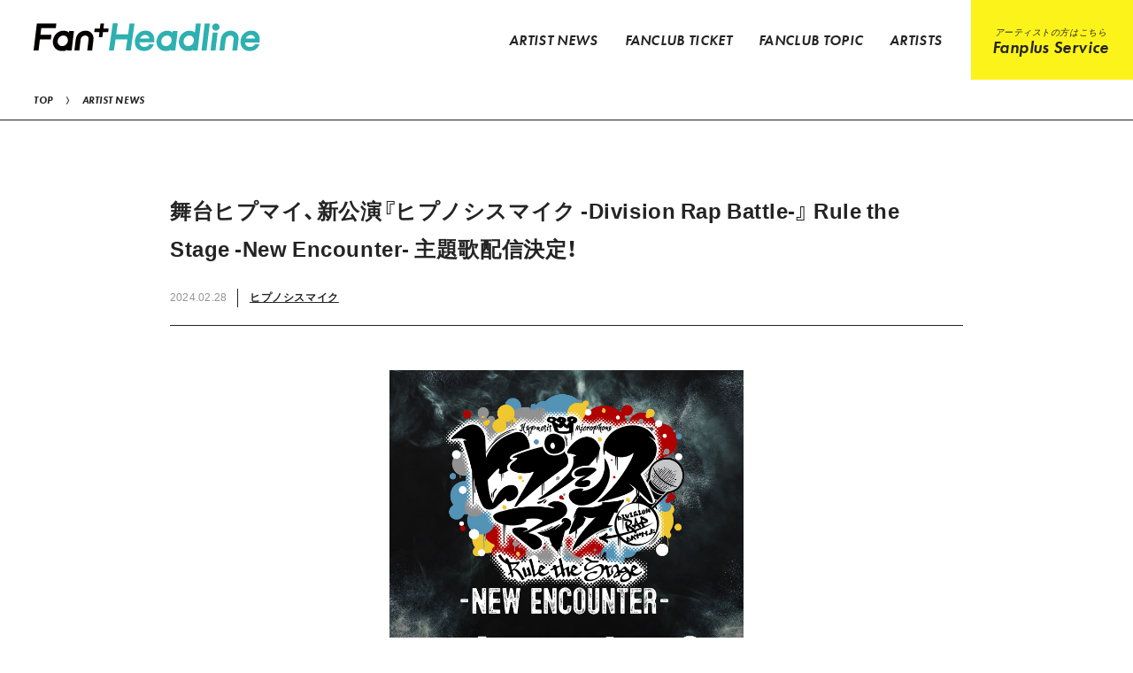

--- FILE ---
content_type: text/html; charset=UTF-8
request_url: https://fanpla.jp/fanplus_news/detail/1736
body_size: 43312
content:
<!DOCTYPE html>
<html lang="ja" xmlns:fb="http://ogp.me/ns/fb#">
<head>
<!-- Google Tag Manager -->
<script>(function(w,d,s,l,i){w[l]=w[l]||[];w[l].push({'gtm.start':
new Date().getTime(),event:'gtm.js'});var f=d.getElementsByTagName(s)[0],
j=d.createElement(s),dl=l!='dataLayer'?'&l='+l:'';j.async=true;j.src=
'https://www.googletagmanager.com/gtm.js?id='+i+dl;f.parentNode.insertBefore(j,f);
})(window,document,'script','dataLayer','GTM-M6ZMPFW');</script>
<!-- End Google Tag Manager -->
<meta charset="UTF-8">
<meta name="Keywords" content=""><meta name="description" content="様々なファンクラブのFCチケット先行情報をはじめとして、ファンクラブの最新情報などを紹介するファンクラブメディアです。"><meta name="robots" content="index, follow"><meta name="viewport" id="iphone-viewport" content="minimum-scale=1.0, width=device-width, user-scalable=no, maximum-scale=0.6667">
<meta property="og:site_name" content="Fan+Headline｜ファンクラブメディア" />
<meta property="fb:app_id" content="" />
<meta property="og:title" content="舞台ヒプマイ、新公演『ヒプノシスマイク -Division Rap Battle-』 Rule the Stage -New Encounter- 主題歌配信決定！" />
<meta property="og:type" content="website" />
<meta property="og:locale" content="ja_JP" />
<meta property="og:url" content="https://fanpla.jp/news/detail/1736" />
<meta property="og:image" content="https://fanpla.jp/static2/prod/public/fcopen/contents/fanplus/information/d3272cee86aa2ef00857093652f9f5d8.jpeg" />
<meta property="og:description" content="　3月1日(金)の東京公演より上演がスタートするヒプノシスマイク舞台化作品（以下、ヒプステ）シリーズの新作公演『ヒプノシスマイク -Division Rap Battle-』Rule the Stage -New Encounter-の公演主題歌「The Tribe of BATTLE EMCEEZ」が、3月1日(金)0時より各種音楽配信サービスにて配信リリースされることが決定した。こちらは、現在池袋にて好評開催中の『ヒプノシスマイク -Division Rap Battle- Hypnosis Flava2@Mixalive TOKYO』内で本日開催されたトークイベント「DIVISION CROSS TALK」にて発表となった。発表に合わせ、各種音楽配信サービスにて現在Pre-saveの受付もスタートしている。■ヒプステ -New Encounter- 主題歌「The Tribe of BATTLE EMCEEZ」https://hpmi.lnk.to/TTOBM各種音楽配信サービスでPre-add/Pre-save（※）受付中！  ※事前追加で配信当日、自動でダウンロードされる機能です。▼2月28日(水)開催「DIVISION CROSS TALK」は「ABEMA PPV ONLINE LIVE」にて見逃し配信中！販売期間：2024年1月15日（月）12時〜2024年3月6日（水）21時見逃し配信期間：2024年3月6日(水) 23時59分まで視聴購入URL：https://abema.tv/live-event/7e1c4b7b-a6e3-46d1-823d-d0fe219ab3f8出演者：白井悠介/野津山幸宏　三井淳平/今井俊斗/木津谷泰勇 視聴料金：※各公演共通【PPVチケット】各2,800円（税込）※アプリ内の購入は、別途手数料として200円が生じます。　『ヒプノシスマイク -Division Rap Battle-』Rule the Stage -New Encounter-は新章の幕開けを飾る作品で、3月1日(金)から3月17日(日)まで品川プリンスホテル ステラボール、4月4日(木)から4月7日(日)までCOOL JAPAN PARK OSAKA WWホールにて上演される。舞台には、イケブクロ・ディビジョン“Buster Bros!!!”、ヨコハマ・ディビジョン“MAD TRIGGER CREW”、シブヤ・ディビジョン“Fling Posse”、シンジュク・ディビジョン“麻天狼”、オオサカ・ディビジョン“どついたれ本舗”、ナゴヤ・ディビジョン“Bad Ass Temple”が集結。新キャスト18名によって新たな物語が紡がれる初日公演に先駆け、ぜひチェックしよう。■「The Tribe of BATTLE EMCEEZ」 「The Tribe of BATTLE EMCEEZ」作詞・作曲・編曲：井手コウジ（「ヒプノシスマイク -Division Rap Battle- +」 作詞・作曲：invisible manners）歌：ヒプノシスマイク -D.R.B- Rule the Stage (New Encounter All Cast)◇配信日：3月1日(金)0時◇各種音楽配信サービスでPre-add/Pre-save（※）受付中！：https://hpmi.lnk.to/TTOBM※事前追加で配信当日、自動でダウンロードされる機能です。■『ヒプノシスマイク -Division Rap Battle-』Rule the Stage -New Encounter- ＜期間・劇場＞【東京】2024年3月1日（金）～3月17日（日） 品川プリンスホテル ステラボール【大阪】2024年4月4日（木）～4月7日（日） COOL JAPAN PARK OSAKA WWホール＜原作＞EVIL LINE RECORDS＜演出＞植木 豪＜脚本＞亀田真二郎＜音楽監督＞KEN THE 390＜テーマソング＞井手コウジ＜出演＞イケブクロ・ディビジョン“Buster Bros!!!”山田 一郎：石川 凌雅山田 二郎：松岡 拳紀介山田 三郎：高野 渉聖ヨコハマ・ディビジョン“MAD TRIGGER CREW”碧棺 左馬刻：植原 卓也入間 銃兎：YUKI毒島 メイソン 理鶯：益永 拓弥シブヤ・ディビジョン“Fling Posse”飴村 乱数：三井 淳平 夢野 幻太郎：今井 俊斗有栖川 帝統：木津谷 泰勇シンジュク・ディビジョン“麻天狼”神宮寺 寂雷：小波津 亜廉伊弉冉 一二三：安藤 夢叶観音坂 独歩：中下 雄貴オオサカ・ディビジョン“どついたれ本舗”白膠木 簓：北出 流星躑躅森 盧笙：飯田 寅義天谷奴 零：喜史川 大私ナゴヤ・ディビジョン“Bad Ass Temple”波羅夷 空却：中西 智也四十物 十四：酒寄 楓太天国 獄：中塚 皓平ディビジョン・ダンス・バトル“D.D.B”RYO　SHINSUKE　HILOMU　Dolton　KENTA　GeN　KIMUTAKU　SOUTA※3月9日（土）13:00／18:00公演はSOUTAの出演はございません。※3月9日（土）13:00／18:00公演は神谷 亮太が出演いたします。＜チケット＞【一般発売中】https://w.pia.jp/t/hypnosismic-stage/【料金】12,000円（全席指定・サイドシート／税込）©『ヒプノシスマイク -Division Rap Battle-』Rule the Stage製作委員会  ヒプステ公式サイト：https://hypnosismic-stage.com/ヒプステ公式X（旧Twitter）：https://twitter.com/hm_rtstage"/>

<!-- twitter card-->
<meta name="twitter:card" content="summary_large_image">
<meta name="twitter:title" content="舞台ヒプマイ、新公演『ヒプノシスマイク -Division Rap Battle-』 Rule the Stage -New Encounter- 主題歌配信決定！">
<meta name="twitter:url" content="https://fanpla.jp/news/detail/1736">
<meta name="twitter:image" content="https://fanpla.jp/static2/prod/public/fcopen/contents/fanplus/information/d3272cee86aa2ef00857093652f9f5d8.jpeg">

<title>舞台ヒプマイ、新公演『ヒプノシスマイク -Division Rap Battle-』 Rule the Stage -New Encounter- 主題歌配信決定！｜Fan+Headline｜ファンクラブメディア</title>

<script src="https://ajax.googleapis.com/ajax/libs/jquery/2.2.4/jquery.min.js"></script>
<script src="/static/original/assets/js/delighters.js"></script>
<script src="/static/original/assets/js/slick.min.js"></script>
<script src="/static/original/assets/js/common.js?=20260124085714"></script>



<meta name="theme-color" content="#111">
<link rel="icon" type="image/x-icon" href="/favicon.ico">
<link rel="apple-touch-icon" href="/apple-touch-icon.png">
<link rel="canonical" href="https://fanpla.jp/">
<link rel="stylesheet" href="https://cdn.jsdelivr.net/npm/yakuhanjp@2.0.0/dist/css/yakuhanjp.min.css">
<link rel="stylesheet" href="https://use.typekit.net/nif4skq.css">
<link rel="stylesheet" href="/static/common/font/fontawesome/css/all.min.css">
<link rel="stylesheet" href="/static/original/assets/css/style.css?=20260124085714">



<script>
$(function() {
	$('.ql-editor').find('img').wrap('<div class="ph">').after('<img src="/static/common/global-image/dummy.gif" class="dummy">');
  $('.ql-editor').find('iframe').wrap('<div class="video">');
});
</script>


    <!-- Global site tag (gtag.js) - Google Analytics -->
    <script async src="https://www.googletagmanager.com/gtag/js?id=G-WMSNN75GEX"></script>
    <script>
        window.dataLayer = window.dataLayer || [];
        function gtag(){dataLayer.push(arguments);}
        gtag('js', new Date());

      
            gtag('config', 'G-WMSNN75GEX');
      
        gtag('set', 'linker', {
            'accept_incoming': true,
            'domains': ['fanpla.jp']
        });

                var browsingapp = 'false';
        gtag('set', 'dimension5', browsingapp);
        
                var member =  '0';
        gtag('set', 'dimension1', member);

        var member_hit = '0';
        gtag('set', 'dimension6', member_hit);
        
    </script>

</head>

<body   class="page--info page--fanclub-news__detail" style="" onContextmenu="return true">
<noscript>
<div class="noteBox">
<p class="note">JavaScriptが無効になっています</p>
<p>本サービスをお楽しみいただくには、JavaScript を有効にする必要があります。</p>
</div>
</noscript>

<!-- Google Tag Manager (noscript) -->
<noscript><iframe src="https://www.googletagmanager.com/ns.html?id=GTM-M6ZMPFW"
height="0" width="0" style="display:none;visibility:hidden"></iframe></noscript>
<!-- End Google Tag Manager (noscript) -->
<div class="wrap">


<header class="header">
<h1 class="logo"><a href="https://fanpla.jp/"><img src="/static/fcopen/potal/common/logo--fanpla.svg" alt="Fanplus"></a></h1>

<div class="inner">
<div class="drawer">
<nav class="nav nav--top">
<h2 class="logo sp"><a href="https://fanpla.jp/"><img src="/static/fcopen/potal/common/logo--fanpla.svg" alt="Fanplus"></a></h2>
<ul class="g-nav">
<li class="g-nav__item--news"><a href="/fanplus_news/?id=1"><span class="font-futura">ARTIST NEWS</span></a></li>
<li class="g-nav__item--ticket"><a href="/fanplus_news/?id=2"><span class="font-futura">FANCLUB TICKET</span></a></li>
<li class="g-nav__item--topics"><a href="/fanplus_news/?id=3"><span class="font-futura">FANCLUB TOPIC</span></a></li>
<li class="g-nav__item--artist"><a href="/fanplus_artist/"><span class="font-futura">ARTISTS</span></a></li>
 <li class="g-nav__item--service"><a href="https://fanpla.jp/feature/fanpla_service"><span class="txt--sub">アーティストの方はこちら</span><span class="font-futura">Fanplus Service</span></a></li>
</ul>

<ul class="list--sub-nav sp">
  <li><a href="https://fanpla.jp/feature/about">Fan+Headlineとは</a></li>
  <li><a href="https://fanpla.jp/feature/terms">利用規約</a></li>
  <li><a href="https://fanplus.co.jp/feature/company#summary">運営会社</a></li>
  <li><a href="https://fanplus.co.jp/feature/privacy-policy" target="_blank">プライバシーポリシー</a></li>
  <li><a href="https://fanplus.co.jp/feature/declaration" target="_blank">反社会的勢力排除宣言</a></li>
</ul>
</nav>

</div>
<div class="drawer__btn sp">
<span class="drawer__btn--item top">&nbsp;</span>
<span class="drawer__btn--item btm">&nbsp;</span>
</div>
</div><!-- / inner -->
</header>
<main class="content--body">
<nav class="pankuzu">
<ul class="list--pankuzu font-futura">
<li><a href="https://fanpla.jp/">TOP</a></li>
<li><a href="/fanplus_news/?id=1">ARTIST NEWS</a></li>
</ul>
</nav>

<section class="section--detail">
<article>
<h3 class="tit">舞台ヒプマイ、新公演『ヒプノシスマイク -Division Rap Battle-』 Rule the Stage -New Encounter- 主題歌配信決定！</h3>
<div class="block--tit">
<p class="date">2024.02.28</p>
<p class="name">
  <a href="/fanplus_artist/detail/8">ヒプノシスマイク</a>
</p>
</div>

            <figure class="thumb"><img src="https://d1rjcmiyngzjnh.cloudfront.net/prod/public/fcopen/contents/fanplus/information/d3272cee86aa2ef00857093652f9f5d8.jpeg" alt="舞台ヒプマイ、新公演『ヒプノシスマイク -Division Rap Battle-』 Rule the Stage -New Encounter- 主題歌配信決定！" /><img src="/static/common/global-image/dummy.gif" class="dummy" aria-hidden="true" /></figure>

<div class="txt ql-container">
  <div class="ql-editor" data-gramm="false" contenteditable="false">
    <p>　3月1日(金)の東京公演より上演がスタートするヒプノシスマイク舞台化作品（以下、ヒプステ）シリーズの新作公演『ヒプノシスマイク -Division Rap Battle-』Rule the Stage -New Encounter-の公演主題歌「The Tribe of BATTLE EMCEEZ」が、3月1日(金)0時より各種音楽配信サービスにて配信リリースされることが決定した。<br>こちらは、現在池袋にて好評開催中の『ヒプノシスマイク -Division Rap Battle- Hypnosis Flava2@Mixalive TOKYO』内で本日開催されたトークイベント「DIVISION CROSS TALK」にて発表となった。<br>発表に合わせ、各種音楽配信サービスにて現在Pre-saveの受付もスタートしている。<br><br><b>■ヒプステ -New Encounter- 主題歌「The Tribe of BATTLE EMCEEZ」</b><br><a href="https://hpmi.lnk.to/TTOBM" target="_blank">https://hpmi.lnk.to/TTOBM</a><br>各種音楽配信サービスでPre-add/Pre-save（※）受付中！ <br> ※事前追加で配信当日、自動でダウンロードされる機能です。</p><p><br><b>▼2月28日(水)開催「DIVISION CROSS TALK」は「ABEMA PPV ONLINE LIVE」にて見逃し配信中！</b></p><p><img src="https://fanpla-jp.s3.amazonaws.com/prod/public/fcopen/contents/fanplus/information/631a4c95cf49dae1fef46da1143f2b05.jpg" style="width: 50%;"></p><p>販売期間：2024年1月15日（月）12時〜2024年3月6日（水）21時<br>見逃し配信期間：2024年3月6日(水) 23時59分まで<br>視聴購入URL：<a href="https://abema.tv/live-event/7e1c4b7b-a6e3-46d1-823d-d0fe219ab3f8" target="_blank">https://abema.tv/live-event/7e1c4b7b-a6e3-46d1-823d-d0fe219ab3f8</a><br>出演者：白井悠介/野津山幸宏　三井淳平/今井俊斗/木津谷泰勇 <br><br>視聴料金：※各公演共通<br>【PPVチケット】各2,800円（税込）<br>※アプリ内の購入は、別途手数料として200円が生じます。<br><br>　『ヒプノシスマイク -Division Rap Battle-』Rule the Stage -New Encounter-は新章の幕開けを飾る作品で、3月1日(金)から3月17日(日)まで品川プリンスホテル ステラボール、4月4日(木)から4月7日(日)までCOOL JAPAN PARK OSAKA WWホールにて上演される。<br>舞台には、イケブクロ・ディビジョン“Buster Bros!!!”、ヨコハマ・ディビジョン“MAD TRIGGER CREW”、シブヤ・ディビジョン“Fling Posse”、シンジュク・ディビジョン“麻天狼”、オオサカ・ディビジョン“どついたれ本舗”、ナゴヤ・ディビジョン“Bad Ass Temple”が集結。新キャスト18名によって新たな物語が紡がれる初日公演に先駆け、ぜひチェックしよう。<br><br><br><b>■「The Tribe of BATTLE EMCEEZ」</b><br> <img src="https://fanpla-jp.s3.amazonaws.com/prod/public/fcopen/contents/fanplus/information/15491d2938a9c3931076df5515a83ee1.jpg" style="width: 25%;"></p><p>「The Tribe of BATTLE EMCEEZ」<br>作詞・作曲・編曲：井手コウジ<br>（「ヒプノシスマイク -Division Rap Battle- +」 作詞・作曲：invisible manners）<br>歌：ヒプノシスマイク -D.R.B- Rule the Stage (New Encounter All Cast)<br>◇配信日：3月1日(金)0時<br>◇各種音楽配信サービスでPre-add/Pre-save（※）受付中！：https://hpmi.lnk.to/TTOBM<br>※事前追加で配信当日、自動でダウンロードされる機能です。</p><p><br><br><b>■『ヒプノシスマイク -Division Rap Battle-』Rule the Stage -New Encounter-</b><br> <img src="https://fanpla-jp.s3.amazonaws.com/prod/public/fcopen/contents/fanplus/information/8803a2f3edf2d25331f8bee69477a359.jpg" style="width: 50%;"></p><p>＜期間・劇場＞<br>【東京】2024年3月1日（金）～3月17日（日） 品川プリンスホテル ステラボール<br>【大阪】2024年4月4日（木）～4月7日（日） COOL JAPAN PARK OSAKA WWホール<br><br>＜原作＞EVIL LINE RECORDS<br>＜演出＞植木 豪<br>＜脚本＞亀田真二郎<br>＜音楽監督＞KEN THE 390<br>＜テーマソング＞井手コウジ<br><br>＜出演＞<br>イケブクロ・ディビジョン“Buster Bros!!!”<br>山田 一郎：石川 凌雅<br>山田 二郎：松岡 拳紀介<br>山田 三郎：高野 渉聖<br><br>ヨコハマ・ディビジョン“MAD TRIGGER CREW”<br>碧棺 左馬刻：植原 卓也<br>入間 銃兎：YUKI<br>毒島 メイソン 理鶯：益永 拓弥<br><br>シブヤ・ディビジョン“Fling Posse”<br>飴村 乱数：三井 淳平 <br>夢野 幻太郎：今井 俊斗<br>有栖川 帝統：木津谷 泰勇<br><br>シンジュク・ディビジョン“麻天狼”<br>神宮寺 寂雷：小波津 亜廉<br>伊弉冉 一二三：安藤 夢叶<br>観音坂 独歩：中下 雄貴<br><br>オオサカ・ディビジョン“どついたれ本舗”<br>白膠木 簓：北出 流星<br>躑躅森 盧笙：飯田 寅義<br>天谷奴 零：喜史川 大私<br><br>ナゴヤ・ディビジョン“Bad Ass Temple”<br>波羅夷 空却：中西 智也<br>四十物 十四：酒寄 楓太<br>天国 獄：中塚 皓平<br><br>ディビジョン・ダンス・バトル“D.D.B”<br>RYO　SHINSUKE　HILOMU　Dolton　KENTA　GeN　KIMUTAKU　SOUTA<br>※3月9日（土）13:00／18:00公演はSOUTAの出演はございません。<br>※3月9日（土）13:00／18:00公演は神谷 亮太が出演いたします。<br><br>＜チケット＞<br>【一般発売中】<a href="https://w.pia.jp/t/hypnosismic-stage/" target="_blank">https://w.pia.jp/t/hypnosismic-stage/</a><br>【料金】12,000円（全席指定・サイドシート／税込）<br><br>©『ヒプノシスマイク -Division Rap Battle-』Rule the Stage製作委員会<br> <br> ヒプステ公式サイト：<a href="https://hypnosismic-stage.com/" target="_blank">https://hypnosismic-stage.com/</a><br>ヒプステ公式X（旧Twitter）：<a href="https://twitter.com/hm_rtstage" target="_blank">https://twitter.com/hm_rtstage</a><br></p>
  </div>
</div>

<div class="block--topics" data-delighter>
<div class="block-tit">関連記事</div>
<ul class="list--topics">
			<li>
		<a href="/fanplus_news/detail/2256">
		<figure class="thumb">
		<img src="/static/fcopen/potal/common/panel.png" style="background-image:url(https://d1rjcmiyngzjnh.cloudfront.net/prod/public/fcopen/contents/fanplus/information/a42cac176b36d0a7edc1caff2a4553f2.jpeg)" alt=""/>
		<img src="https://d1rjcmiyngzjnh.cloudfront.net/prod/public/fcopen/contents/fanplus/information/a42cac176b36d0a7edc1caff2a4553f2.jpeg" class="blur" alt="" aria-hidden="true"/>		</figure>
		<div class="block--txt">
		<p class="name">ヒプノシスマイク</p>
		<p class="date">2025.01.06</p>
		<p class="tit"><span class="font-futura">ARTIST NEWS</span>ヒプマイ、歴代のドラマトラックをダイジェストで公開！</p>
		</div>
		</a>
		</li>
			<li>
		<a href="/fanplus_news/detail/2176">
		<figure class="thumb">
		<img src="/static/fcopen/potal/common/panel.png" style="background-image:url(https://d1rjcmiyngzjnh.cloudfront.net/prod/public/fcopen/contents/fanplus/information/f729d63c313107186bdad96305fe6e60.jpeg)" alt=""/>
		<img src="https://d1rjcmiyngzjnh.cloudfront.net/prod/public/fcopen/contents/fanplus/information/f729d63c313107186bdad96305fe6e60.jpeg" class="blur" alt="" aria-hidden="true"/>		</figure>
		<div class="block--txt">
		<p class="name">ヒプノシスマイク</p>
		<p class="date">2024.11.10</p>
		<p class="tit"><span class="font-futura">ARTIST NEWS</span>ヒプマイ 待望の映画化決定！ 今度のバトルの舞台は「映画館」 劇場映画として日本〝初〟の観客参加型 インタラクティブ映画に。</p>
		</div>
		</a>
		</li>
			<li>
		<a href="/fanplus_news/detail/2089">
		<figure class="thumb">
		<img src="/static/fcopen/potal/common/panel.png" style="background-image:url(https://d1rjcmiyngzjnh.cloudfront.net/prod/public/fcopen/contents/fanplus/information/51b10a9c312372731d4bc43ce1ebb81a.jpeg)" alt=""/>
		<img src="https://d1rjcmiyngzjnh.cloudfront.net/prod/public/fcopen/contents/fanplus/information/51b10a9c312372731d4bc43ce1ebb81a.jpeg" class="blur" alt="" aria-hidden="true"/>		</figure>
		<div class="block--txt">
		<p class="name">ヒプノシスマイク</p>
		<p class="date">2024.10.16</p>
		<p class="tit"><span class="font-futura">ARTIST NEWS</span>ヒプマイ 天国 獄ソロ歌唱新曲 「Heartache」 トレーラー公開！</p>
		</div>
		</a>
		</li>
			<li>
		<a href="/fanplus_news/detail/1897">
		<figure class="thumb">
		<img src="/static/fcopen/potal/common/panel.png" style="background-image:url(https://d1rjcmiyngzjnh.cloudfront.net/prod/public/fcopen/contents/fanplus/information/1135fb3168e2a229943cbeebb4df7448.jpeg)" alt=""/>
		<img src="https://d1rjcmiyngzjnh.cloudfront.net/prod/public/fcopen/contents/fanplus/information/1135fb3168e2a229943cbeebb4df7448.jpeg" class="blur" alt="" aria-hidden="true"/>		</figure>
		<div class="block--txt">
		<p class="name">ヒプノシスマイク</p>
		<p class="date">2024.05.29</p>
		<p class="tit"><span class="font-futura">ARTIST NEWS</span>ヒプノシスマイク、山田 三郎ソロ歌唱新曲「朱夏」トレーラー公開！ディビジョン別ファンミーティング開催も決定！</p>
		</div>
		</a>
		</li>
			<li>
		<a href="/fanplus_news/detail/1811">
		<figure class="thumb">
		<img src="/static/fcopen/potal/common/panel.png" style="background-image:url(https://d1rjcmiyngzjnh.cloudfront.net/prod/public/fcopen/contents/fanplus/information/dca8912a4bbb54c5b19327672e6df5a6.jpeg)" alt=""/>
		<img src="https://d1rjcmiyngzjnh.cloudfront.net/prod/public/fcopen/contents/fanplus/information/dca8912a4bbb54c5b19327672e6df5a6.jpeg" class="blur" alt="" aria-hidden="true"/>		</figure>
		<div class="block--txt">
		<p class="name">ヒプノシスマイク</p>
		<p class="date">2024.04.07</p>
		<p class="tit"><span class="font-futura">ARTIST NEWS</span>ヒプノシスマイク、ディビジョン別CD 7か月連続リリース決定！</p>
		</div>
		</a>
		</li>
			<li>
		<a href="/fanplus_news/detail/1801">
		<figure class="thumb">
		<img src="/static/fcopen/potal/common/panel.png" style="background-image:url(https://d1rjcmiyngzjnh.cloudfront.net/prod/public/fcopen/contents/fanplus/information/13ea7b69f11d1d50e97cc7217667d079.jpeg)" alt=""/>
		<img src="https://d1rjcmiyngzjnh.cloudfront.net/prod/public/fcopen/contents/fanplus/information/13ea7b69f11d1d50e97cc7217667d079.jpeg" class="blur" alt="" aria-hidden="true"/>		</figure>
		<div class="block--txt">
		<p class="name">ヒプノシスマイク</p>
		<p class="date">2024.04.03</p>
		<p class="tit"><span class="font-futura">ARTIST NEWS</span>ヒプノシスマイク、初のオフィシャルDJイベントの開催が決定！</p>
		</div>
		</a>
		</li>
			<li>
		<a href="/fanplus_news/detail/1611">
		<figure class="thumb">
		<img src="/static/fcopen/potal/common/panel.png" style="background-image:url(https://d1rjcmiyngzjnh.cloudfront.net/prod/public/fcopen/contents/fanplus/information/934a4c39dadd0d8becea29c2e155a184.jpeg)" alt=""/>
		<img src="https://d1rjcmiyngzjnh.cloudfront.net/prod/public/fcopen/contents/fanplus/information/934a4c39dadd0d8becea29c2e155a184.jpeg" class="blur" alt="" aria-hidden="true"/>		</figure>
		<div class="block--txt">
		<p class="name">ヒプノシスマイク</p>
		<p class="date">2023.12.21</p>
		<p class="tit"><span class="font-futura">ARTIST NEWS</span>ヒプノシスマイク、TVアニメ第2期ED主題歌「Next Stage」配信リリース決定！</p>
		</div>
		</a>
		</li>
			<li>
		<a href="/fanplus_news/detail/1579">
		<figure class="thumb">
		<img src="/static/fcopen/potal/common/panel.png" style="background-image:url(https://d1rjcmiyngzjnh.cloudfront.net/prod/public/fcopen/contents/fanplus/information/ff6a9ffc869dddd6827ca5fd1fb499b8.jpeg)" alt=""/>
		<img src="https://d1rjcmiyngzjnh.cloudfront.net/prod/public/fcopen/contents/fanplus/information/ff6a9ffc869dddd6827ca5fd1fb499b8.jpeg" class="blur" alt="" aria-hidden="true"/>		</figure>
		<div class="block--txt">
		<p class="name">ヒプノシスマイク</p>
		<p class="date">2023.12.06</p>
		<p class="tit"><span class="font-futura">ARTIST NEWS</span>舞台ヒプマイ、ディビジョン単独ライブ《Rep LIVE》舞台オリジナルディビジョン＆キャラクター公演BD・DVDダイジェスト映像公開！&公演主題歌の配信リリースも決定！</p>
		</div>
		</a>
		</li>
			<li>
		<a href="/fanplus_news/detail/1493">
		<figure class="thumb">
		<img src="/static/fcopen/potal/common/panel.png" style="background-image:url(https://d1rjcmiyngzjnh.cloudfront.net/prod/public/fcopen/contents/fanplus/information/8be971694e9914b9dc934e301715382e.jpeg)" alt=""/>
		<img src="https://d1rjcmiyngzjnh.cloudfront.net/prod/public/fcopen/contents/fanplus/information/8be971694e9914b9dc934e301715382e.jpeg" class="blur" alt="" aria-hidden="true"/>		</figure>
		<div class="block--txt">
		<p class="name">ヒプノシスマイク</p>
		<p class="date">2023.10.07</p>
		<p class="tit"><span class="font-futura">ARTIST NEWS</span>ヒプマイ、ヒプアニ2期 音楽アルバム、リリース決定！OP＆大蔵(ケツメイシ)が楽曲制作を手掛けるED主題歌トレーラーも公開！</p>
		</div>
		</a>
		</li>
			<li>
		<a href="/fanplus_news/detail/1472">
		<figure class="thumb">
		<img src="/static/fcopen/potal/common/panel.png" style="background-image:url(https://d1rjcmiyngzjnh.cloudfront.net/prod/public/fcopen/contents/fanplus/information/c0fead92e9904524698e868f51ae2d09.jpeg)" alt=""/>
		<img src="https://d1rjcmiyngzjnh.cloudfront.net/prod/public/fcopen/contents/fanplus/information/c0fead92e9904524698e868f51ae2d09.jpeg" class="blur" alt="" aria-hidden="true"/>		</figure>
		<div class="block--txt">
		<p class="name">ヒプノシスマイク</p>
		<p class="date">2023.09.28</p>
		<p class="tit"><span class="font-futura">ARTIST NEWS</span>舞台ヒプマイ、ディビジョン単独ライブ《Rep LIVE》ナゴヤ・ディビジョン公演 BD・DVDダイジェスト映像公開！公演主題歌の配信リリースも決定！</p>
		</div>
		</a>
		</li>
	</ul>
</div>

</article>
<p class="detail__btn"><a href="javascript:history.back();">Back</a></p>

</section><!-- /.contents -->

</main>


<footer class="footer">

<div class="block--footer-nav">

  <div class="wrap--block--nav">
    <div class="block--nav contents--nav">
      <ul class="list--sub-nav">
      <li><a href="/feature/fanplakit">ファンクラブ作成</a></li>
      <li><a href="/feature/fanplarooms">オンラインサロン</a></li>
      <li><a href="https://chance.fanpla.jp/help/guide/" target="_blank">オンラインくじ</a></li>
      <li><a href="https://fanplus.co.jp/feature/contact" target="_blank">クラウドファンディング</a></li>
      <li><a href="https://owner.fanpla.jp/" target="_blank">NFTマーケットプレイス</a></li>
      </ul>
      <div class="sns-twitter"><a href="https://twitter.com/Fanpla_official" target="_blank"><span class="font-futura">Fan+Headline公式X</span><i class="fab fa-twitter"></i></a></div>
    </div>

    <div class="block--nav">
      <ul class="list--sub-nav">
      <li><a href="https://fanpla.jp/feature/about">Fan+Headlineとは</a></li>
      <li><a href="https://fanpla.jp/feature/terms">利用規約</a></li>
      <li><a href="https://fanplus.co.jp/feature/company#summary" target="_blank">運営会社</a></li>
      <li><a href="https://fanplus.co.jp/feature/privacy-policy" target="_blank">プライバシーポリシー</a></li>
      <li><a href="https://fanplus.co.jp/feature/declaration" target="_blank">反社会的勢力排除宣言</a></li>
      </ul>
      <div class="p-mark pc"><a href="https://privacymark.jp/" target="_blank"><img src="/static/fcopen/potal/common/logo--privacy.png" alt="プライバシーマーク" /></a></div>
    </div>
  </div>

  <div class="block--company">
  <div class="logo"><a href="https://fanplus.co.jp/" target="_blank"><img src="/static/fcopen/potal/common/logo--fanplus.svg" alt="株式会社Fanplus" /></a></div>  <div class="block--mup"><a href="https://m-upholdings.co.jp/" target="_blank">株式会社Fanplusは<br class="sp">株式会社エムアップホールディングスのグループ会社です</a></div>
  <div class="p-mark sp"><a href="https://privacymark.jp/" target="_blank"><img src="/static/fcopen/potal/common/logo--privacy.png" alt="プライバシーマーク" /></a></div>
    <p class="copyright"><small>&copy;&nbsp;Fanplus, Inc.</small></p>
  </div>
</div>

</footer>
<div class="svg-parts"><svg class="svg-symbol" version="1.1" xmlns="https://www.w3.org/2000/svg" xmlns:xlink="https://www.w3.org/1999/xlink">
<symbol id="logo--kit" viewBox="0 0 222.75 48.19">
<g id="logo--kit" data-name="logo--kit"><path class="cls-1" d="M24,16.1H9.38l1.07-9H30.06c.22,0,.32-.11.43-.32L31.23,1a.38.38,0,0,0-.42-.42H4.8c-.22,0-.32.1-.43.32L0,37.32a.39.39,0,0,0,.43.42h6c.21,0,.32-.1.42-.32L8.53,22.71H23.24c.21,0,.32-.11.43-.32l.74-5.86C24.31,16.32,24.2,16.1,24,16.1ZM125.68.54h-5.86c-.21,0-.32.1-.43.32l-4.47,36.35a.39.39,0,0,0,.42.43h5.87c.21,0,.32-.11.42-.32L126.11,1A.45.45,0,0,0,125.68.54Zm-54.36,10c-6.93,0-12.48,4.37-13.54,11.94h0L56,37.32a.38.38,0,0,0,.42.42h5.87c.21,0,.32-.1.42-.32l1.81-14.71h0a6.3,6.3,0,0,1,6.08-5.44,4.59,4.59,0,0,1,4.8,5.44h0L73.56,37.42a.39.39,0,0,0,.42.43h5.87c.21,0,.32-.11.42-.32L82.08,22.6h0A10.65,10.65,0,0,0,71.32,10.56Zm41.57,13.86c-.74,7.88-7.14,14.07-14.71,14a10,10,0,0,1-7.25-2.56l-1.38,12c0,.21-.22.32-.43.32H83.26a.45.45,0,0,1-.43-.43l4.48-36.35c0-.21.21-.32.42-.32H93.6a.45.45,0,0,1,.42.43l-.21,1a14.57,14.57,0,0,1,7.25-2C108.52,10.45,113.64,16.74,112.89,24.42Zm-12.58-7.36c-3.83,0-7.35,3.31-7.89,7.36s2.24,7.25,6.19,7.25,7.35-3.31,7.89-7.36A6.31,6.31,0,0,0,100.31,17.06ZM55.22,11.52l-3.09,25.9c0,.22-.21.32-.43.32H45.84a.46.46,0,0,1-.43-.42l.11-1a14.56,14.56,0,0,1-7.25,2c-7.46,0-12.58-6.18-11.83-14s7.14-14.07,14.71-14A10,10,0,0,1,48.4,13l.21-1.71c0-.21.21-.32.43-.32H54.9A.9.9,0,0,1,55.22,11.52ZM40.83,17.17c-3.84,0-7.36,3.3-7.89,7.35s2.35,7.36,6.18,7.36,7.36-3.31,7.89-7.36S44.67,17.17,40.83,17.17Zm114.89-6.4-3.09,25.91c0,.21-.22.32-.43.32h-5.86a.46.46,0,0,1-.43-.43l.11-1a14.57,14.57,0,0,1-7.25,2c-7.46,0-12.58-6.19-11.84-14s7.15-14.07,14.72-14a10.07,10.07,0,0,1,7.25,2.55l.21-1.7c0-.21.21-.32.42-.32h5.87C155.5,10.35,155.72,10.56,155.72,10.77Zm-14.39,5.65c-3.84,0-7.36,3.31-7.89,7.36s2.34,7.35,6.18,7.35,7.36-3.3,7.89-7.35S145.16,16.42,141.33,16.42ZM172,.47l-2,16.27L182.3.47h8.91L177,19.42l12.71,18.22h-9.42l-8-11.87a49.58,49.58,0,0,1-2.78-4.91l-2.07,16.78H160L164.52.47Zm30.53,12.26L199.5,37.64h-6.92l3.07-24.91ZM200,0a5,5,0,1,1-5,5A5,5,0,0,1,200,0Zm17,19.81-2.23,17.83h-6.86l2.17-17.83h-3.9l.83-7.08h4l1-8.19h6.92l-1,8.19h4.9l-.83,7.08Z"/></g>
</symbol>
<symbol id="logo--rooms" viewBox="0 0 321.1 48.19">
<g id="logo--rooms" data-name="logo--rooms"><path class="cls-1" d="M179.45.06c2.87,0,6.58.4,9.33,3.26a10,10,0,0,1,2.65,7.2,11.16,11.16,0,0,1-3.09,8.1,13.78,13.78,0,0,1-6.92,3.27l9.29,15.24a.3.3,0,0,1-.26.45h-8.07a.29.29,0,0,1-.26-.16L174.05,22.5h-.9l-1.83,14.82a.28.28,0,0,1-.29.26h-6.72a.3.3,0,0,1-.29-.33L168.56.32a.29.29,0,0,1,.29-.26Zm-5.68,17.27h2.58c2,0,4.45-.56,5.85-2a5.81,5.81,0,0,0,1.64-4.27,4.66,4.66,0,0,0-1.52-3.66A7.15,7.15,0,0,0,177.48,6h-2.31Z"/><path class="cls-1" d="M24.26,15.74H9.49l1.08-9.06H30.4c.22,0,.32-.1.43-.32L31.59.43A.4.4,0,0,0,31.16,0H4.85c-.21,0-.32.11-.43.32L0,37.19a.39.39,0,0,0,.43.43h6c.21,0,.32-.1.43-.32L8.62,22.42H23.5c.22,0,.32-.1.43-.32l.76-5.93C24.58,16,24.47,15.74,24.26,15.74ZM127.1,0h-5.93c-.21,0-.32.11-.43.32l-4.53,36.77a.4.4,0,0,0,.43.43h5.93c.22,0,.33-.11.43-.33L127.53.43A.46.46,0,0,0,127.1,0Zm-55,10.13c-7,0-12.61,4.42-13.69,12.08h0l-1.83,15a.39.39,0,0,0,.43.43H63c.21,0,.32-.1.43-.32l1.83-14.88h0a6.37,6.37,0,0,1,6.15-5.49,4.63,4.63,0,0,1,4.85,5.49h0L74.39,37.3a.39.39,0,0,0,.43.43h5.93c.21,0,.32-.11.43-.32L83,22.32h0A10.78,10.78,0,0,0,72.12,10.13Zm42,14c-.75,8-7.22,14.23-14.87,14.12A10.11,10.11,0,0,1,92,35.68l-1.4,12.19c0,.21-.22.32-.44.32H84.2a.47.47,0,0,1-.44-.43L88.29,11c0-.22.22-.33.43-.33h5.93a.46.46,0,0,1,.43.43l-.21,1a14.74,14.74,0,0,1,7.33-2C109.75,10,114.92,16.39,114.16,24.15Zm-12.72-7.44c-3.88,0-7.43,3.34-8,7.44s2.26,7.33,6.25,7.33,7.44-3.34,8-7.44A6.37,6.37,0,0,0,101.44,16.71ZM55.84,11.1,52.72,37.3c0,.22-.22.32-.43.32H46.36a.46.46,0,0,1-.44-.43l.11-1a14.65,14.65,0,0,1-7.33,2.05c-7.54,0-12.72-6.25-12-14.12S34,9.92,41.61,10a10.15,10.15,0,0,1,7.33,2.58l.22-1.72c0-.22.21-.32.43-.32h5.93A.87.87,0,0,1,55.84,11.1ZM41.29,16.82c-3.88,0-7.44,3.34-8,7.44s2.37,7.44,6.25,7.44,7.44-3.35,8-7.44S45.17,16.82,41.29,16.82Zm116.18-6.47-3.12,26.2c0,.21-.22.32-.43.32H148a.46.46,0,0,1-.43-.43l.1-1a14.76,14.76,0,0,1-7.33,2.05c-7.54,0-12.72-6.26-12-14.13s7.22-14.23,14.87-14.12a10.11,10.11,0,0,1,7.33,2.59l.22-1.73c0-.21.22-.32.43-.32h5.93A.9.9,0,0,1,157.47,10.35Zm-14.55,5.71c-3.88,0-7.44,3.35-8,7.44s2.38,7.44,6.26,7.44,7.43-3.34,8-7.44S146.8,16.06,142.92,16.06Z"/><path class="cls-1" d="M283.52,10.11A13.69,13.69,0,0,0,274,13.67,10.83,10.83,0,0,0,265.74,10c-7,0-12.62,4.42-13.7,12.07l-1.83,15a.4.4,0,0,0,.43.43h5.93c.22,0,.33-.11.43-.33l1.84-14.87A6.35,6.35,0,0,1,265,16.8a4.62,4.62,0,0,1,4.87,5.28s0,.07,0,.11l-1.83,15a.78.78,0,0,0,0,.16.4.4,0,0,0,.41.28h5.93c.22,0,.32-.11.43-.33l.15-1.26,1.68-13.62a6.37,6.37,0,0,1,6.15-5.5,4.63,4.63,0,0,1,4.85,5.5l-1.83,14.88a.39.39,0,0,0,.43.43h5.93c.21,0,.32-.11.43-.32l1.83-15.1A10.77,10.77,0,0,0,283.52,10.11Z"/><path class="cls-1" d="M311.73,21.53c-3.85-.86-5.47-1.4-5.53-2.58a1.68,1.68,0,0,1,.48-1.31c.82-.87,2.55-1.18,3.9-1.18a14.57,14.57,0,0,1,6.83,2.29.37.37,0,0,0,.52-.12l3.11-4.9a.39.39,0,0,0-.11-.53,19.31,19.31,0,0,0-10.68-3.15c-3.79,0-7,1.19-9.06,3.36a7.61,7.61,0,0,0-2.13,5.68c.23,4.08,3.39,6.89,9.14,8.12,3.49.76,4.93,1.08,5,2.46a1.61,1.61,0,0,1-.46,1.28c-.74.78-2.39,1.21-4.65,1.21-3.81,0-6.83-2.52-7.77-3.39a.38.38,0,0,0-.56,0l-3.56,4.57a.4.4,0,0,0,.05.53,19.38,19.38,0,0,0,12.17,4.67c4.2,0,8-1.36,10.15-3.64a7.12,7.12,0,0,0,2-5.46c-.31-5.45-5.2-7.15-8.85-7.95"/><path class="cls-1" d="M213.88,12.3a11.58,11.58,0,0,0-2.27-1.24,11.49,11.49,0,0,0-5.1-1.05,13.93,13.93,0,0,0-6.76,1.66,15.8,15.8,0,0,0-8.12,12.46c-.49,5.11,1.52,9.53,5.06,12a11.1,11.1,0,0,0,2.43,1.3,11.53,11.53,0,0,0,4.93,1,13.8,13.8,0,0,0,6.82-1.69,15.81,15.81,0,0,0,8.06-12.43A12.89,12.89,0,0,0,213.88,12.3ZM212.4,24.21c-.54,4.1-4.1,7.44-8,7.44s-6.69-3.34-6.25-7.44,4.09-7.44,8-7.44S212.83,20.11,212.4,24.21Z"/><path class="cls-1" d="M243.83,12.3a11.58,11.58,0,0,0-2.27-1.24,11.43,11.43,0,0,0-5.1-1.05,13.89,13.89,0,0,0-6.75,1.66,15.78,15.78,0,0,0-8.13,12.46c-.49,5.11,1.53,9.53,5.06,12a11.18,11.18,0,0,0,2.44,1.3,11.5,11.5,0,0,0,4.93,1,13.85,13.85,0,0,0,6.82-1.69,15.8,15.8,0,0,0,8-12.43A12.89,12.89,0,0,0,243.83,12.3Zm-1.48,11.91c-.54,4.1-4.1,7.44-8,7.44s-6.68-3.34-6.25-7.44,4.1-7.44,8-7.44S242.78,20.11,242.35,24.21Z"/></g>
</symbol>
<symbol id="logo--action" viewBox="0 0 311.11 48.19">
<g id="logo--action" data-name="logo--action"><path class="cls-1" d="M187.09,29.94H172.47a.23.23,0,0,0-.21.13l-4.09,7.52a.23.23,0,0,1-.21.13h-7.43a.25.25,0,0,1-.22-.37L180.76.79A.23.23,0,0,1,181,.66h5.12a.26.26,0,0,1,.24.18l10.8,36.56a.26.26,0,0,1-.24.32h-7.1a.26.26,0,0,1-.24-.17l-2.22-7.43A.27.27,0,0,0,187.09,29.94Zm-1.29-6.2-3.31-12.41a.25.25,0,0,0-.46-.05l-6.51,12.41a.24.24,0,0,0,.22.36h9.82A.25.25,0,0,0,185.8,23.74Z"/><path class="cls-1" d="M23.92,16.19H9.36l1.06-8.94H30c.22,0,.32-.1.43-.31l.74-5.85a.39.39,0,0,0-.42-.43H4.78c-.21,0-.31.11-.42.32L0,37.34a.39.39,0,0,0,.43.43h6c.21,0,.32-.11.42-.32L8.51,22.78H23.18c.21,0,.32-.11.42-.32l.75-5.85C24.24,16.4,24.14,16.19,23.92,16.19ZM125.35.66h-5.84c-.22,0-.32.11-.43.32l-4.47,36.26a.39.39,0,0,0,.43.42h5.85c.21,0,.32-.1.42-.32l4.47-36.25A.46.46,0,0,0,125.35.66Zm-54.22,10c-6.91,0-12.44,4.36-13.5,11.91h0L55.82,37.34a.39.39,0,0,0,.42.43h5.85c.21,0,.32-.11.43-.32l1.8-14.67h0a6.27,6.27,0,0,1,6.06-5.42,4.57,4.57,0,0,1,4.79,5.42h0L73.36,37.45a.4.4,0,0,0,.43.43h5.85c.21,0,.31-.11.42-.32l1.81-14.89h0A10.63,10.63,0,0,0,71.13,10.66Zm41.46,13.82c-.74,7.87-7.12,14-14.67,13.93a10,10,0,0,1-7.23-2.55l-1.38,12c0,.21-.21.32-.43.32H83a.45.45,0,0,1-.43-.43l4.47-36.25c0-.21.21-.32.42-.32h5.85a.46.46,0,0,1,.43.42l-.22,1a14.59,14.59,0,0,1,7.23-2C108.24,10.55,113.34,16.82,112.59,24.48Zm-12.54-7.34c-3.83,0-7.34,3.3-7.87,7.34s2.23,7.23,6.17,7.23,7.33-3.3,7.87-7.34A6.29,6.29,0,0,0,100.05,17.14Zm-45-5.53L52,37.45c0,.21-.21.32-.42.32H45.72a.46.46,0,0,1-.43-.43l.11-1a14.59,14.59,0,0,1-7.23,2c-7.44,0-12.55-6.17-11.8-13.93s7.12-14,14.67-13.93a10,10,0,0,1,7.23,2.55l.21-1.7c0-.21.22-.32.43-.32h5.85C54.86,11.19,55.07,11.4,55.07,11.61ZM40.72,17.25c-3.83,0-7.34,3.3-7.87,7.34s2.34,7.33,6.17,7.33,7.34-3.29,7.87-7.33S44.55,17.25,40.72,17.25Zm114.59-6.38-3.09,25.84c0,.21-.21.32-.42.32H146a.46.46,0,0,1-.42-.43l.1-1a14.49,14.49,0,0,1-7.23,2c-7.44,0-12.54-6.16-11.8-13.92s7.12-14,14.67-13.93a10,10,0,0,1,7.23,2.55l.22-1.7c0-.22.21-.32.42-.32H155C155.09,10.44,155.31,10.66,155.31,10.87ZM141,16.51c-3.82,0-7.33,3.29-7.86,7.33s2.34,7.34,6.16,7.34,7.34-3.3,7.87-7.34S144.78,16.51,141,16.51Z"/><path class="cls-1" d="M253.57,13l-3,24.35a.27.27,0,0,1-.25.22h-6.4a.25.25,0,0,1-.25-.28l3-24.35a.25.25,0,0,1,.25-.21h6.4A.25.25,0,0,1,253.57,13Z"/><path class="cls-1" d="M251,0a5,5,0,1,1-5,5A5,5,0,0,1,251,0Z"/><path class="cls-1" d="M237.31,19.75l-2.2,17.57a.25.25,0,0,1-.24.22h-6.35a.25.25,0,0,1-.25-.28l2.14-17.51H226.8a.25.25,0,0,1-.25-.27l.77-6.57a.25.25,0,0,1,.25-.21h3.72l.92-7.95a.25.25,0,0,1,.25-.22h6.4a.25.25,0,0,1,.25.27l-1,7.9h4.61A.25.25,0,0,1,243,13l-.77,6.56a.25.25,0,0,1-.25.22Z"/><path class="cls-1" d="M300.31,10.64c-6.91,0-12.43,4.36-13.5,11.91h0L285,37.33a.39.39,0,0,0,.43.42h5.85c.21,0,.32-.11.42-.32l1.81-14.67h0a6.26,6.26,0,0,1,6.06-5.42,4.56,4.56,0,0,1,4.78,5.42h0l-1.8,14.67a.39.39,0,0,0,.42.43h5.85c.21,0,.32-.11.43-.32l1.8-14.89h0A10.62,10.62,0,0,0,300.31,10.64Z"/><path class="cls-1" d="M278.05,12.93a11.74,11.74,0,0,0-2.28-1.26,11.64,11.64,0,0,0-5.14-1.05,14,14,0,0,0-6.81,1.66,16,16,0,0,0-8.18,12.57c-.49,5.14,1.53,9.6,5.09,12.1a13.39,13.39,0,0,0,7.43,2.29A14,14,0,0,0,275,37.53,16,16,0,0,0,283.15,25,13,13,0,0,0,278.05,12.93Zm-1.49,12c-.54,4.12-4.13,7.49-8,7.49s-6.73-3.37-6.3-7.49,4.13-7.5,8-7.5S277,20.8,276.56,24.93Z"/><path class="cls-1" d="M218.88,29.75l3.51,4.57a.37.37,0,0,1,0,.52,16.34,16.34,0,0,1-10.56,4c-8.75,0-13.77-6-14.13-12.71-.49-9,7.1-15.79,15.34-15.79,7.09,0,10.53,3.67,11.39,4.74a.4.4,0,0,1,0,.53l-4.15,3.69a.39.39,0,0,1-.53,0,8.77,8.77,0,0,0-14.91,6.85,6.54,6.54,0,0,0,6.7,6.3,9.89,9.89,0,0,0,6.86-2.72A.38.38,0,0,1,218.88,29.75Z"/></g>
</symbol>

<symbol id="logo--chance" viewBox="0 0 335.38 48.19">
<g id="logo--chance" data-name="logo--chance"><path class="cls-1" d="M24.05,16H9.41l1.07-9H30.15c.21,0,.32-.1.42-.32L31.32.83A.39.39,0,0,0,30.89.4H4.81c-.21,0-.32.11-.43.33L0,37.29a.39.39,0,0,0,.43.42h6c.22,0,.32-.1.43-.32L8.55,22.64H23.3c.22,0,.32-.11.43-.32l.75-5.88C24.37,16.23,24.27,16,24.05,16ZM126,.4h-5.87c-.22,0-.33.11-.43.33l-4.49,36.45a.39.39,0,0,0,.43.43h5.88c.21,0,.32-.11.42-.32L126.46.83A.46.46,0,0,0,126,.4Zm-54.51,10c-7,0-12.51,4.39-13.58,12h0L56.12,37.29a.39.39,0,0,0,.43.42h5.88c.21,0,.32-.1.43-.32l1.81-14.75h0a6.32,6.32,0,0,1,6.1-5.45,4.59,4.59,0,0,1,4.81,5.45h0L73.76,37.39a.39.39,0,0,0,.43.43h5.88c.21,0,.32-.11.43-.32l1.81-15h0A10.69,10.69,0,0,0,71.52,10.45Zm41.69,13.9c-.75,7.91-7.17,14.11-14.76,14a10,10,0,0,1-7.26-2.56L89.8,47.87c0,.21-.22.32-.43.32H83.49a.46.46,0,0,1-.43-.43l4.49-36.45c0-.22.21-.32.43-.32h5.88a.46.46,0,0,1,.43.43l-.22,1a14.54,14.54,0,0,1,7.27-2C108.82,10.35,114,16.65,113.21,24.35ZM100.59,17c-3.85,0-7.37,3.32-7.91,7.38s2.25,7.27,6.2,7.27,7.38-3.31,7.91-7.38A6.32,6.32,0,0,0,100.59,17ZM55.37,11.42l-3.1,26c0,.22-.21.32-.42.32H46a.45.45,0,0,1-.43-.42l.11-1a14.57,14.57,0,0,1-7.27,2c-7.49,0-12.62-6.2-11.87-14s7.16-14.11,14.75-14a10.06,10.06,0,0,1,7.27,2.56l.22-1.71c0-.21.21-.32.42-.32h5.88A.9.9,0,0,1,55.37,11.42ZM40.94,17.08c-3.85,0-7.37,3.32-7.91,7.38s2.35,7.37,6.2,7.37,7.38-3.31,7.91-7.37S44.79,17.08,40.94,17.08Zm115.21-6.41-3.1,26c0,.22-.21.32-.42.32h-5.88a.45.45,0,0,1-.43-.42l.1-1a14.61,14.61,0,0,1-7.26,2c-7.49,0-12.62-6.2-11.87-14S134.45,9.49,142,9.6a10.06,10.06,0,0,1,7.27,2.56l.22-1.71c0-.21.21-.32.42-.32h5.88A.9.9,0,0,1,156.15,10.67Zm-14.43,5.66c-3.85,0-7.37,3.32-7.91,7.38s2.35,7.38,6.2,7.38,7.38-3.32,7.91-7.38S145.57,16.33,141.72,16.33Z"/><path class="cls-1" d="M251.94,11h-5.89c-.22,0-.43.1-.43.32L245.4,13a10.09,10.09,0,0,0-7.28-2.59c-7.61-.12-14.05,6.07-14.82,14s4.35,14.05,11.85,14.07a14.75,14.75,0,0,0,7.3-2l-.11,1a.45.45,0,0,0,.42.43l5.9,0c.21,0,.43-.11.43-.32l3.17-26A.93.93,0,0,0,251.94,11Zm-8,13.59C243.43,28.68,239.89,32,236,32s-6.64-3.33-6.2-7.4,4.09-7.39,7.95-7.38S244.42,20.54,244,24.61Z"/><path class="cls-1" d="M268.28,10.38c-6.95,0-12.52,4.35-13.61,11.94h0l-1.85,14.86a.38.38,0,0,0,.42.42l5.88,0c.22,0,.32-.11.43-.32l1.85-14.75h0a6.31,6.31,0,0,1,6.11-5.43,4.59,4.59,0,0,1,4.8,5.46h0l-1.86,14.75a.4.4,0,0,0,.43.43h5.88c.21,0,.32-.11.43-.32l1.85-15h0A10.69,10.69,0,0,0,268.28,10.38Z"/><path class="cls-1" d="M209.65,10.34a14.63,14.63,0,0,0-5.47,1L205.48.82a.45.45,0,0,0-.43-.42h-5.88c-.21,0-.32.1-.43.32l-2.63,21.36c0,.08,0,.15,0,.23l-1.82,14.86h0a.4.4,0,0,0,.43.43h5.88c.22,0,.32-.11.43-.32l1.82-14.77a6.3,6.3,0,0,1,6.09-5.44,4.59,4.59,0,0,1,4.81,5.45l-1.82,14.75a.39.39,0,0,0,.43.43h5.88c.21,0,.32-.11.43-.32l1.81-15A10.67,10.67,0,0,0,209.65,10.34Z"/><path class="cls-1" d="M304,19.41a.28.28,0,0,0,.17.07.22.22,0,0,0,.15-.06l4.13-3.67a.23.23,0,0,0,0-.31c-.87-1.09-4.25-4.66-11.2-4.66a15.42,15.42,0,0,0-11.14,4.81,14.31,14.31,0,0,0-3.94,10.72A13.06,13.06,0,0,0,286,35a14,14,0,0,0,10,3.75,16.06,16.06,0,0,0,10.39-3.93.22.22,0,0,0,0-.31L303,30a.21.21,0,0,0-.18-.09.23.23,0,0,0-.16.06,9.91,9.91,0,0,1-6.92,2.75,6.63,6.63,0,0,1-6.8-6.4,9.22,9.22,0,0,1,2.52-6.78,8.45,8.45,0,0,1,6.17-2.7A9,9,0,0,1,304,19.41Z"/><path class="cls-1" d="M314.86,26.85a6,6,0,0,0,1.8,4.78,7.11,7.11,0,0,0,5.11,1.87,8,8,0,0,0,6.65-3.07.25.25,0,0,1,.32-.07l4.06,2.3a.25.25,0,0,1,.07.37,15.27,15.27,0,0,1-5,4.29,14.33,14.33,0,0,1-6.48,1.31q-6.1,0-9.58-3.6t-3.21-9.63a15.47,15.47,0,0,1,4.45-10.55,13.78,13.78,0,0,1,10.21-4.22q5.86,0,9.07,3.8t3,10.25c0,.41-.07,1.05-.15,1.93a.28.28,0,0,1-.27.24Zm14.37-5q-.72-6.08-6.46-6.08-5.44,0-7.36,6.08Z"/><path class="cls-1" d="M193.87,3.27A16,16,0,0,0,188.72.81,23.51,23.51,0,0,0,182.31,0a19.78,19.78,0,0,0-7.47,1.42,18.67,18.67,0,0,0-6.19,4.11,20.17,20.17,0,0,0-4.48,6.9,22.83,22.83,0,0,0-1.57,8.4c0,5.33,1.68,9.7,5,13s7.7,5,13.06,5a21.35,21.35,0,0,0,4.46-.49,30,30,0,0,0,4.78-1.46l.35-.13,1.5-8.25a.26.26,0,0,0-.41-.25l-.85.67a17.14,17.14,0,0,1-4.61,2.65,13.92,13.92,0,0,1-4.92.89,11.09,11.09,0,0,1-8.27-3.26,11.73,11.73,0,0,1-3.19-8.52,16.14,16.14,0,0,1,1.06-5.75,15.1,15.1,0,0,1,3-4.89,11,11,0,0,1,4-2.75,13.72,13.72,0,0,1,5.18-1,12.35,12.35,0,0,1,5,1,13.57,13.57,0,0,1,4.29,3.08l.57.6a.25.25,0,0,0,.44-.13l1.08-7.32Z"/></g>
</symbol>
</svg></div>

</div><!-- / wrap -->


</body>
</html>


--- FILE ---
content_type: text/javascript
request_url: https://fanpla.jp/static/original/assets/js/common.js?=20260124085714
body_size: 12102
content:
function anchor() {
	$('a[href^="#"]').click(function(){
		var Hash = $(this.hash), $Hash = $(Hash);
		if ($Hash.length > 0) {
			var HashOffset = $Hash.offset().top;
			$('html,body').animate({
				scrollTop: HashOffset
			}, 300);
		}
		return false;
	});
}

function drawer() {
	$('.drawer__btn,.drawer__close,.drawer__cover').on('click',function(){
		$('body').toggleClass('drawer-visible');
	});
}

function loaded(){
	setTimeout(function(){
		$('body').addClass('loaded');
	},10);
}

function accordion(){
	$('.module--accordion dt').on('click',function(){
		$(this).parent('.module--accordion').toggleClass('visible');
		$(this).slideToggle();
		$(this).next().slideToggle();
	});
}

function imagePanelPC(){
	var $Large = $('#panelLarge'),
			$Small = $('#panelSmall');
			$('.blank__item').remove();
			$('#blockArtist').removeClass('panel--start');
			$('#panelLarge,#panelSmall').find('.list--thumb__wrap .thumb__item').unwrap('.list--thumb__wrap');
			$('#panelLarge,#panelSmall').removeClass('panelnum2 panelnum3 panelnum4 panelnum5 panelnum6 panelnum7 panelnum8 panelnum9 panelnum10 panelnum11 panelnum12 panelnum13 panelnum14 panelnum15 panelnum16');

	//$Large
	var $LargeItem = $Large.children('.thumb__item'),
			$LargeItemuNum = $LargeItem.length,
			$LargeWrapNum = Math.ceil($LargeItemuNum/8);
			$Large.addClass('panelnum'+$LargeWrapNum);
			do {
				$Large.children('.thumb__item:lt(8)').wrapAll('<div class="list--thumb__wrap"></div>');
			}while($Large.children('.thumb__item').length);

		setTimeout(function(){
			var $lastBlock = $('#panelLarge .list--thumb__wrap:last-child'),
				item = $lastBlock.children('.thumb__item').length,
				num = (8 - item);
			if( item < 8 ){
				for (var i = 1; i <= num; i++){
					$lastBlock.append('<div class="thumb__item blank__item"></div>');
				}
			}
		},500);

	//$Small
	var $SmallItem = $Small.children('.thumb__item'),
			$SmallItemuNum = $SmallItem.length,
			$SmallWrapNum = Math.ceil($SmallItemuNum/16);
			$Small.addClass('panelnum'+$SmallWrapNum );
			do {
				$Small.children('.thumb__item:lt(16)').wrapAll('<div class="list--thumb__wrap"></div>');
			}while($Small.children('.thumb__item').length);
			$('#blockArtist').addClass('panel--start');

		setTimeout(function(){
			var $lastBlock = $('#panelSmall .list--thumb__wrap:last-child'),
				item = $lastBlock.children('.thumb__item').length,
				num = (16 - item);
			if( item < 16 ){
				for (var i = 1; i <= num; i++){
					$lastBlock.append('<div class="thumb__item blank__item"></div>');
				}
			}
		},500);

}


function imagePanelSP(){
var $Large = $('#panelLarge'),
		$Small = $('#panelSmall');
		$('.blank__item').remove();
		$('#blockArtist').removeClass('panel--start');
		$('#panelLarge,#panelSmall').find('.list--thumb__wrap .thumb__item').unwrap('.list--thumb__wrap');
		$('#panelLarge,#panelSmall').removeClass('panelnum2 panelnum3 panelnum4 panelnum5 panelnum6 panelnum7 panelnum8 panelnum9 panelnum10 panelnum11 panelnum12 panelnum13 panelnum14 panelnum15 panelnum16');

		//$Large
		var $LargeItem = $Large.children('.thumb__item'),
				$LargeItemuNum = $LargeItem.length,
				$LargeWrapNum = Math.ceil($LargeItemuNum/4);

				$Large.addClass('panelnum'+$LargeWrapNum);
				do {
					$Large.children('.thumb__item:lt(4)').wrapAll('<div class="list--thumb__wrap"></div>');
				}while($Large.children('.thumb__item').length);

		setTimeout(function(){
			var $lastBlock = $('#panelLarge .list--thumb__wrap:last-child'),
				item = $lastBlock.children('.thumb__item').length,
				num = (4 - item);
			if( item < 4 ){
				for (var i = 1; i <= num; i++){
					$lastBlock.append('<div class="thumb__item blank__item"></div>');
				}
			}
		},500);

		//$Small
		var $SmallItem = $Small.children('.thumb__item'),
				$SmallItemuNum = $SmallItem.length,
				$SmallWrapNum = Math.ceil($SmallItemuNum/12);

				$Small.addClass('panelnum'+$SmallWrapNum );
				do {
					$Small.children('.thumb__item:lt(12)').wrapAll('<div class="list--thumb__wrap"></div>');
				}while($Small.children('.thumb__item').length);

			setTimeout(function(){
				var $lastBlock = $('#panelSmall .list--thumb__wrap:last-child'),
					item = $lastBlock.children('.thumb__item').length,
					num = (12 - item);
				if( item < 12 ){
					for (var i = 1; i <= num; i++){
						$lastBlock.append('<div class="thumb__item blank__item"></div>');
					}
				}
			},500);


		$('#blockArtist').addClass('panel--start');
}

function scroll() {
  $(window).on('scroll', function () {
    if ($(this).scrollTop() > 300) {
      $('body').addClass('scrolling');
    } else {
      $('body').removeClass('scrolling');
    }
  });
}

function hight_align() {
	if($('.list--issue').length){

		var target_txt = $('.list--issue');
		var issue_txt;
		var maxHeight = 0;
		
		function heightSync(target_txt){
			target_txt.each(function(){
				maxHeight = 0;
				issue_txt = $(this).find('.issue--txt');
				issue_txt.height('auto');
				issue_txt.each(function(){
				if($(this).height() > maxHeight) {
					maxHeight = $(this).height();
				}
				});
				issue_txt.height(maxHeight);
			});
		}
		heightSync(target_txt);
	}

	if(navigator.userAgent.match(/(iPhone|iPad|iPod|Android)/i)){
	}else{
		if($('.list--service').length){

			var myBreakPoint = 960;//ブレイクポイント
			var target = $('.list--service');
			var target_upper;
			var target_lower;
			var point_upper;
			var point_lower;
			var maxHeight = 0;
			
			function heightSync(target){
				target.each(function(){
					maxHeight = 0;
					target_upper = $(this).find('.tit.upper');
					target_upper.height('auto');
					target_upper.each(function(){
					if($(this).height() > maxHeight) {
						maxHeight = $(this).height();
					}
					});
					target_upper.height(maxHeight);

					maxHeight = 0;
					target_lower = $(this).find('.tit.lower');
					target_lower.height('auto');
					target_lower.each(function(){
					if($(this).height() > maxHeight) {
						maxHeight = $(this).height();
					}
					});
					target_lower.height(maxHeight);
					
					maxHeight = 0;
					point_upper = $(this).find('.wrap-point.upper');
					point_upper.height('auto');
					point_upper.each(function(){
					if($(this).height() > maxHeight) {
						maxHeight = $(this).height();
					}
					});
					point_upper.height(maxHeight);

					maxHeight = 0;
					point_lower = $(this).find('.wrap-point.lower');
					point_lower.height('auto');
					point_lower.each(function(){
					if($(this).height() > maxHeight) {
						maxHeight = $(this).height();
					}
					});
					point_lower.height(maxHeight);
				});
			}
			
			heightSync(target);
			
			$(window).resize(function(){
				var w = $(window).width();
				if(w > myBreakPoint) {
				heightSync(target);
				} else {
					$('.tit').height('auto');
					$('.wrap-point').height('auto');
				}
				
			});
			
		}
	}
}


$(function(){
	loaded();
	drawer();
	anchor();
	accordion();
	hight_align();

	if($('body').hasClass('page--home')){
		scroll();
		//ticket
		if($('.section--ticket .list--column li').hasClass('thumb-l')){
			$('.section--ticket .list--column .thumb-l').eq(0).addClass('main-panel');
		}else{
			$('.section--ticket .list--column').addClass('list--horizontal');
		}
		//topics
		if($('.section--topics .list--topics li').hasClass('thumb-l')){
			$('.section--topics .list--topics .thumb-l').eq(0).addClass('main-panel');
		}else{
			$('.section--topics .list--topics').addClass('list--horizontal');
		}
		//news
		if($('.section--news .list--topics li').hasClass('thumb-l')){
			$('.section--news .list--topics .thumb-l').eq(0).addClass('main-panel');
		}else{
			$('.section--news .list--topics').addClass('list--horizontal');
		}
		/*
		var widthFlag = '';
		$(function() {
			$(window).on('load resize', function() {
				widthCheck();
			});
		});
		*/
		// 画面サイズのチェック
		/*
		function widthCheck() {
    	var winWidth = $(window).width();
		  if(winWidth <= 960 && widthFlag != 'sp') {
		  	widthFlag = 'sp';
				imagePanelSP();
			} else if(winWidth > 960 && widthFlag != 'pc') {
			 	widthFlag = 'pc';
				imagePanelPC();
	    }
		}
		*/

		var sliderImg = $(".section--banner .list--bnr li").length;
		if (window.matchMedia('screen and (max-width: 960px)').matches) {
      if (sliderImg > 1) {
        $(".section--banner .list--bnr").slick({
          autoplay: false,
          centerMode: false,
          dots: false,
          arrows: true,
          centerPadding: "10%",
          slidesToShow: 1,
          infinite:false
        });
      } else {
        $(".section--banner").addClass("section--bnr--single");
      }
    }else{
      if (sliderImg > 3) {
        $(".section--banner .list--bnr").slick({
					autoplay: false,
          centerMode: false,
          dots: false,
          arrows: true,
          centerPadding: "36%",
          slidesToShow: 3,
          infinite:false,
          responsive: [{
            breakpoint: 960,
            settings: {
              centerMode: false,
              slidesToShow: 1,
              centerPadding: "10%",
            }
          }]
        });
      } else {
        $(".section--banner").addClass("section--bnr--single");
      }
    }

		if (window.matchMedia('screen and (max-width: 960px)').matches) {
      $(".page--home .section--service .list--carousel").slick({
        autoplay: false,
        centerMode: false,
        dots: false,
        arrows: false,
        centerPadding: "10%",
        slidesToShow: 1,
        infinite:false
      });
    }

		$('.page--home .section--artist .list--top').slick({
			arrows: false,
			autoplay: true,
			autoplaySpeed: 0,
			cssEase: 'linear',
			speed: 11000,
			slidesToShow: 5,
			slidesToScroll: 1,
			responsive: [{
			breakpoint: 960,
				settings: {
					arrows: false,
					autoplay: true,
					autoplaySpeed: 0,
					cssEase: 'linear',
					speed: 11000,
					slidesToShow: 2,
					slidesToScroll: 1,
				}
			}]
		});
		$('.page--home .section--artist .list--bottom').slick({
			arrows: false,
			autoplay: true,
			autoplaySpeed: 0,
			cssEase: 'linear',
			speed: 11000,
			slidesToShow: 5,
			slidesToScroll: 1,
			rtl: true,
			responsive: [{
				breakpoint: 960,
				settings: 'unslick'
			}]
		});
	}
	var sliderImg = $(".page--list-service .section--banner .list--bnr li").length;
	if (window.matchMedia('screen and (max-width: 960px)').matches) {
		if (sliderImg > 1) {
		  $(".page--list-service .section--banner .list--bnr").slick({
			autoplay: false,
			centerMode: false,
			dots: false,
			arrows: true,
			centerPadding: "10%",
			slidesToShow: 1,
			infinite:false
		  });
		} else {
		  $(".page--list-service .section--banner").addClass("section--bnr--single");
		}
	  }else{
		if (sliderImg > 3) {
		  $(".page--list-service .section--banner .list--bnr").slick({
					  autoplay: false,
			centerMode: false,
			dots: false,
			arrows: true,
			centerPadding: "36%",
			slidesToShow: 3,
			infinite:false,
			responsive: [{
			  breakpoint: 960,
			  settings: {
				centerMode: false,
				slidesToShow: 1,
				centerPadding: "10%",
			  }
			}]
		  });
		} else {
		  $(".page--list-service .section--banner").addClass("section--bnr--single");
		}
	  }


	var sliderImg = $(".page--list-service .section--service-result .list--bnr li").length;
	if (window.matchMedia('screen and (max-width: 768px)').matches) {
		if (sliderImg > 1) {
		  $(".page--list-service .section--service-result .list--bnr").slick({
			autoplay: false,
			centerMode: false,
			dots: false,
			arrows: true,
			centerPadding: "10%",
			slidesToShow: 1,
			infinite:false
		  });
		} else {
		  $(".page--list-service .section--service-result").addClass("section--bnr--single");
		}
	  }else{
		if (sliderImg > 3) {
		  $(".page--list-service .section--service-result .list--bnr").slick({
					  autoplay: false,
			centerMode: false,
			dots: false,
			arrows: true,
			centerPadding: "36%",
			slidesToShow: 3,
			infinite:false,
			responsive: [{
			  breakpoint: 960,
			  settings: {
				centerMode: false,
				slidesToShow: 1,
				centerPadding: "10%",
			  }
			}]
		  });
		} else {
		  $(".page--list-service .section--service-result").addClass("section--bnr--single");
		}
	  }
});

